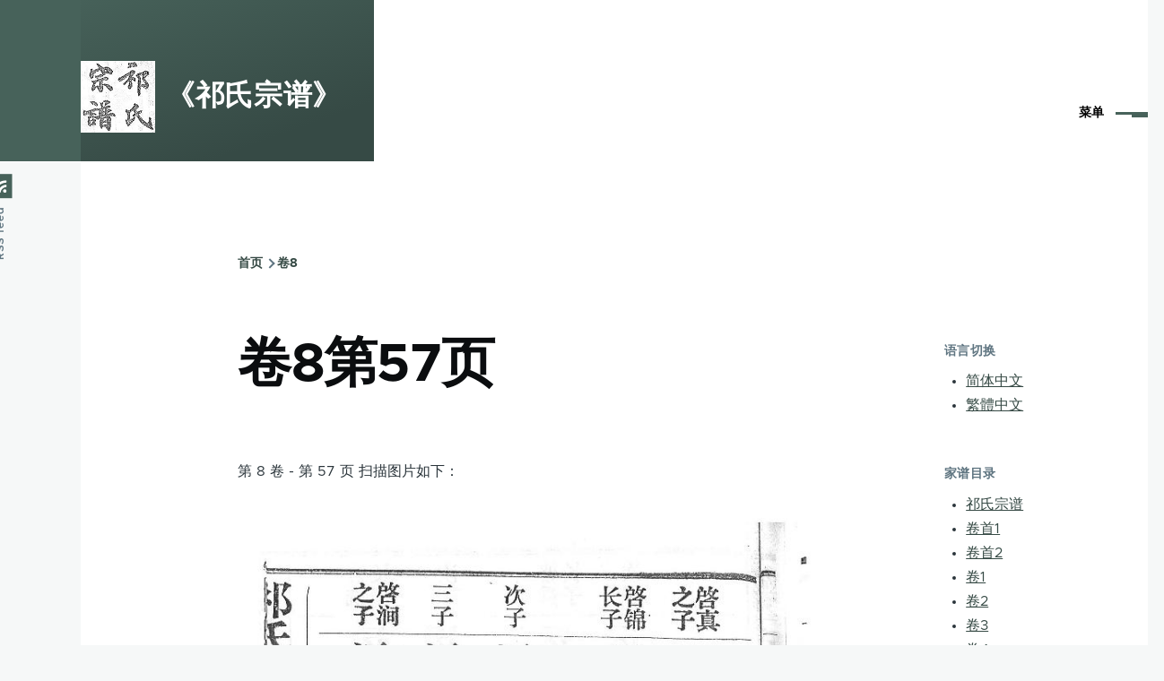

--- FILE ---
content_type: text/html; charset=UTF-8
request_url: https://jiapu.jamesqi.com/juan/8/ye/57
body_size: 7146
content:
<!DOCTYPE html>
<html lang="zh-hans" dir="ltr" style="--color--primary-hue:164;--color--primary-saturation:16%;--color--primary-lightness:33">
  <head>
    <meta charset="utf-8" />
<meta name="Generator" content="Drupal 10 (https://www.drupal.org)" />
<meta name="MobileOptimized" content="width" />
<meta name="HandheldFriendly" content="true" />
<meta name="viewport" content="width=device-width, initial-scale=1.0" />
<link rel="icon" href="/sites/jiapu.jamesqi.com/files/favicon.ico" type="image/vnd.microsoft.icon" />
<link rel="canonical" href="https://jiapu.jamesqi.com/juan/8/ye/57" />
<link rel="shortlink" href="https://jiapu.jamesqi.com/node/2908" />

    <title>卷8第57页 | 《祁氏宗谱》</title>
    <link rel="stylesheet" media="all" href="/sites/jiapu.jamesqi.com/files/css/css_IA88LA9C0M_595m5QE7FAjVdl2un_siA-lL8x43VWGk.css" />
<link rel="stylesheet" media="all" href="/sites/jiapu.jamesqi.com/files/css/css_fczyObREGmmEDotvsdAT5tsW-aICdvfdaqVsa7DrVzM.css" />

    
    
<link rel="preload" href="/core/themes/olivero/fonts/metropolis/Metropolis-Regular.woff2" as="font" type="font/woff2" crossorigin>
<link rel="preload" href="/core/themes/olivero/fonts/metropolis/Metropolis-SemiBold.woff2" as="font" type="font/woff2" crossorigin>
<link rel="preload" href="/core/themes/olivero/fonts/metropolis/Metropolis-Bold.woff2" as="font" type="font/woff2" crossorigin>
<link rel="preload" href="/core/themes/olivero/fonts/lora/lora-v14-latin-regular.woff2" as="font" type="font/woff2" crossorigin>
    <noscript><link rel="stylesheet" href="/core/themes/olivero/css/components/navigation/nav-primary-no-js.css?slc40n" />
</noscript>
<!-- baidu tongji start -->
<script>
var _hmt = _hmt || [];
(function() {
  var hm = document.createElement("script");
  hm.src = "//hm.baidu.com/hm.js?319f7715e00ca8383e1f8c642189583e";
  var s = document.getElementsByTagName("script")[0];
  s.parentNode.insertBefore(hm, s);
})();
</script>
<!-- baidu tongji end -->

<!-- baidu union start 2021-8-26 启优实验室 -->
<script>window.BAIDU_DUP_AUTO_AD = true;</script> 
<script type="text/javascript" src="//cpro.baidustatic.com/cpro/ui/cm.js"></script>
<!-- baidu union end -->

<!-- google analytics start -->
<!-- Global site tag (gtag.js) - Google Analytics -->
<script async src="https://www.googletagmanager.com/gtag/js?id=UA-241337-4"></script>
<script>
  window.dataLayer = window.dataLayer || [];
  function gtag(){dataLayer.push(arguments);}
  gtag('js', new Date());
ga('require', 'displayfeatures');//2020-4-9
  gtag('config', 'UA-241337-4');
</script>
<!-- google analytics end -->


<!-- adsense page level ads start -->
<!-- 2021-2-4 close, 2021-7-1 reopen 
<script data-ad-client="ca-pub-9094871827609791" async src="https://pagead2.googlesyndication.com/pagead/js/adsbygoogle.js"></script> -->
<script async src="https://pagead2.googlesyndication.com/pagead/js/adsbygoogle.js?client=ca-pub-9094871827609791" crossorigin="anonymous"></script>
<!-- adsense page level ads end -->

  </head>
  <body class="path-node page-node-type-qishizongpu">
        <a href="#main-content" class="visually-hidden focusable skip-link">
      跳转到主要内容
    </a>
    
      <div class="dialog-off-canvas-main-canvas" data-off-canvas-main-canvas>
    
<div id="page-wrapper" class="page-wrapper">
  <div id="page">

          <header id="header" class="site-header" data-drupal-selector="site-header" role="banner">

                <div class="site-header__fixable" data-drupal-selector="site-header-fixable">
          <div class="site-header__initial">
            <button class="sticky-header-toggle" data-drupal-selector="sticky-header-toggle" role="switch" aria-controls="site-header__inner" aria-label="固定头部" aria-checked="false">
              <span class="sticky-header-toggle__icon">
                <span></span>
                <span></span>
                <span></span>
              </span>
            </button>
          </div>

                    <div id="site-header__inner" class="site-header__inner" data-drupal-selector="site-header-inner">
            <div class="container site-header__inner__container">

              


<div id="block-olivero-subtheme-site-branding" class="settings-tray-editable site-branding block block-system block-system-branding-block" data-drupal-settingstray="editable">
  
    
    <div class="site-branding__inner">
          <a href="/" rel="home" class="site-branding__logo">
        <img src="/sites/jiapu.jamesqi.com/files/logo.png" alt="首页" />
      </a>
              <div class="site-branding__text">
        <div class="site-branding__name">
          <a href="/" title="首页" rel="home">《祁氏宗谱》</a>
        </div>
      </div>
      </div>
</div>

<div class="header-nav-overlay" data-drupal-selector="header-nav-overlay"></div>


                              <div class="mobile-buttons" data-drupal-selector="mobile-buttons">
                  <button class="mobile-nav-button" data-drupal-selector="mobile-nav-button" aria-label="主菜单" aria-controls="header-nav" aria-expanded="false">
                    <span class="mobile-nav-button__label">菜单</span>
                    <span class="mobile-nav-button__icon"></span>
                  </button>
                </div>

                <div id="header-nav" class="header-nav" data-drupal-selector="header-nav">
                  
<nav  id="block-olivero-subtheme-main-menu" class="settings-tray-editable primary-nav block block-menu navigation menu--main" data-drupal-settingstray="editable" aria-labelledby="block-olivero-subtheme-main-menu-menu" role="navigation">
            
  <h2 class="visually-hidden block__title" id="block-olivero-subtheme-main-menu-menu">主菜单</h2>
  
        


          
        
    <ul  class="menu primary-nav__menu primary-nav__menu--level-1" data-drupal-selector="primary-nav-menu--level-1">
            
                          
        
        
        <li class="primary-nav__menu-item primary-nav__menu-item--link primary-nav__menu-item--level-1">
                              
                      <a href="/" class="primary-nav__menu-link primary-nav__menu-link--link primary-nav__menu-link--level-1" data-drupal-selector="primary-nav-menu-link-has-children" data-drupal-link-system-path="&lt;front&gt;">            <span class="primary-nav__menu-link-inner primary-nav__menu-link-inner--level-1">首页</span>
          </a>

            
                  </li>
      
                          
        
        
        <li class="primary-nav__menu-item primary-nav__menu-item--link primary-nav__menu-item--level-1">
                              
                      <a href="/jiapumulu" title="家谱目录" class="primary-nav__menu-link primary-nav__menu-link--link primary-nav__menu-link--level-1" data-drupal-selector="primary-nav-menu-link-has-children" data-drupal-link-system-path="jiapumulu">            <span class="primary-nav__menu-link-inner primary-nav__menu-link-inner--level-1">家谱目录</span>
          </a>

            
                  </li>
      
                          
        
        
        <li class="primary-nav__menu-item primary-nav__menu-item--link primary-nav__menu-item--level-1">
                              
                      <a href="/shuoming" class="primary-nav__menu-link primary-nav__menu-link--link primary-nav__menu-link--level-1" data-drupal-selector="primary-nav-menu-link-has-children" data-drupal-link-system-path="node/2">            <span class="primary-nav__menu-link-inner primary-nav__menu-link-inner--level-1">说明文档</span>
          </a>

            
                  </li>
      
                          
        
        
        <li class="primary-nav__menu-item primary-nav__menu-item--link primary-nav__menu-item--level-1">
                              
                      <a href="/contact" title="" class="primary-nav__menu-link primary-nav__menu-link--link primary-nav__menu-link--level-1" data-drupal-selector="primary-nav-menu-link-has-children" data-drupal-link-system-path="contact">            <span class="primary-nav__menu-link-inner primary-nav__menu-link-inner--level-1">留言反馈</span>
          </a>

            
                  </li>
          </ul>
  


  </nav>


                  

  <div class="region region--secondary-menu">
    <div class="search-block-form settings-tray-editable block block-search-wide" data-drupal-selector="search-block-form" id="block-olivero-subtheme-search-form-wide" role="search" data-drupal-settingstray="editable">
  
    
      <button class="block-search-wide__button" aria-label="搜索表单" data-drupal-selector="block-search-wide-button">
      <svg xmlns="http://www.w3.org/2000/svg" width="22" height="23" viewBox="0 0 22 23">
  <path fill="currentColor" d="M21.7,21.3l-4.4-4.4C19,15.1,20,12.7,20,10c0-5.5-4.5-10-10-10S0,4.5,0,10s4.5,10,10,10c2.1,0,4.1-0.7,5.8-1.8l4.5,4.5c0.4,0.4,1,0.4,1.4,0S22.1,21.7,21.7,21.3z M10,18c-4.4,0-8-3.6-8-8s3.6-8,8-8s8,3.6,8,8S14.4,18,10,18z"/>
</svg>
      <span class="block-search-wide__button-close"></span>
    </button>

        <div class="block-search-wide__wrapper" data-drupal-selector="block-search-wide-wrapper" tabindex="-1">
      <div class="block-search-wide__container">
        <div class="block-search-wide__grid">
          <form action="/search/node" method="get" id="search-block-form" accept-charset="UTF-8" class="search-form search-block-form">
  <div class="js-form-item form-item js-form-type-search form-item-keys js-form-item-keys form-no-label">
      <label for="edit-keys" class="form-item__label visually-hidden">搜索</label>
        <input title="请输入您想搜索的关键词。" placeholder="按关键字或词搜索" data-drupal-selector="edit-keys" type="search" id="edit-keys" name="keys" value="" size="15" maxlength="128" class="form-search form-element form-element--type-search form-element--api-search" />

        </div>
<div data-drupal-selector="edit-actions" class="form-actions js-form-wrapper form-wrapper" id="edit-actions"><button class="button--primary search-form__submit button js-form-submit form-submit" data-drupal-selector="edit-submit" type="submit" id="edit-submit" value="搜索">
    <span class="icon--search"></span>
    <span class="visually-hidden">搜索</span>
</button>

</div>

</form>

        </div>
      </div>
    </div>
  </div>
<nav  id="block-olivero-subtheme-account-menu" class="settings-tray-editable block block-menu navigation menu--account secondary-nav" data-drupal-settingstray="editable" aria-labelledby="block-olivero-subtheme-account-menu-menu" role="navigation">
            
  <span class="visually-hidden" id="block-olivero-subtheme-account-menu-menu">User account menu</span>
  
        


          <ul class="menu secondary-nav__menu secondary-nav__menu--level-1">
            
                          
        
        
        <li class="secondary-nav__menu-item secondary-nav__menu-item--link secondary-nav__menu-item--level-1">
          <a href="/user/login" class="secondary-nav__menu-link secondary-nav__menu-link--link secondary-nav__menu-link--level-1" data-drupal-link-system-path="user/login">登录</a>

                  </li>
          </ul>
  


  </nav>

  </div>

                </div>
                          </div>
          </div>
        </div>
      </header>
    
    <div id="main-wrapper" class="layout-main-wrapper layout-container">
      <div id="main" class="layout-main">
        <div class="main-content">
          <a id="main-content" tabindex="-1"></a>
          
          <div class="main-content__container container">
            

  <div class="region region--highlighted grid-full layout--pass--content-medium">
    <div data-drupal-messages-fallback class="hidden messages-list"></div>

  </div>

            

  <div class="region region--breadcrumb grid-full layout--pass--content-medium">
    

<div id="block-olivero-subtheme-breadcrumbs" class="settings-tray-editable block block-system block-system-breadcrumb-block" data-drupal-settingstray="editable">
  
    
      <div class="block__content">
        <nav class="breadcrumb" role="navigation" aria-labelledby="system-breadcrumb">
    <h2 id="system-breadcrumb" class="visually-hidden">面包屑</h2>
    <div class="breadcrumb__content">
      <ol class="breadcrumb__list">
                  <li class="breadcrumb__item">
                          <a href="/" class="breadcrumb__link">首页</a>
                      </li>
                  <li class="breadcrumb__item">
                          <a href="/juan/8" class="breadcrumb__link">卷8</a>
                      </li>
              </ol>
    </div>
  </nav>

    </div>
  </div>

  </div>


                          <div class="sidebar-grid grid-full">
                <main role="main" class="site-main">
                  

  <div class="region region--content-above grid-full layout--pass--content-medium">
    


<div id="block-olivero-subtheme-page-title" class="block block-core block-page-title-block">
  
  

  <h1 class="title page-title">
卷8第57页
</h1>


  
</div>

  </div>

                  

  <div class="region region--content grid-full layout--pass--content-medium" id="content">
    

<div id="block-olivero-subtheme-responsive-bartik-system-main" class="block block-system block-system-main-block">
  
    
      <div class="block__content">
      

<article data-history-node-id="2908" role="article" class="node node--type-qishizongpu node--promoted node--view-mode-full">
  <header class="">
    
          
      </header>
  <div class="node__content">
            

<p>第 8 卷 - 第 57 页 扫描图片如下：</p>
<img src="/sites/jiapu.jamesqi.com/files/thumb/8/72b32a1f754ba1c09b3695e0cb6cde7f.jpg">第 8 卷 - 第 57 页</img>

<div class="views-element-container"><div class="view view-qishizongpu view-id-qishizongpu view-display-id-block_2 js-view-dom-id-4b5e1038a418ef9658adc99733df139d310e7b4880838d92313af5c4eb6f663c">
  
    
      
      <div class="view-content">
      




  <h3>导航：<a href="/juan/8">第8卷</a>，页数链接：</h3>
<div class="views-view-responsive-grid views-view-responsive-grid--horizontal" style="--views-responsive-grid--column-count:4;--views-responsive-grid--cell-min-width:100px;--views-responsive-grid--layout-gap:10px;">
      <div class="views-view-responsive-grid__item">
      <div class="views-view-responsive-grid__item-inner"><div class="views-field views-field-field-ye"><div class="field-content"><a href="/juan/8/ye/1">1</a></div></div></div>
    </div>
      <div class="views-view-responsive-grid__item">
      <div class="views-view-responsive-grid__item-inner"><div class="views-field views-field-field-ye"><div class="field-content"><a href="/juan/8/ye/2">2</a></div></div></div>
    </div>
      <div class="views-view-responsive-grid__item">
      <div class="views-view-responsive-grid__item-inner"><div class="views-field views-field-field-ye"><div class="field-content"><a href="/juan/8/ye/3">3</a></div></div></div>
    </div>
      <div class="views-view-responsive-grid__item">
      <div class="views-view-responsive-grid__item-inner"><div class="views-field views-field-field-ye"><div class="field-content"><a href="/juan/8/ye/4">4</a></div></div></div>
    </div>
      <div class="views-view-responsive-grid__item">
      <div class="views-view-responsive-grid__item-inner"><div class="views-field views-field-field-ye"><div class="field-content"><a href="/juan/8/ye/5">5</a></div></div></div>
    </div>
      <div class="views-view-responsive-grid__item">
      <div class="views-view-responsive-grid__item-inner"><div class="views-field views-field-field-ye"><div class="field-content"><a href="/juan/8/ye/6">6</a></div></div></div>
    </div>
      <div class="views-view-responsive-grid__item">
      <div class="views-view-responsive-grid__item-inner"><div class="views-field views-field-field-ye"><div class="field-content"><a href="/juan/8/ye/7">7</a></div></div></div>
    </div>
      <div class="views-view-responsive-grid__item">
      <div class="views-view-responsive-grid__item-inner"><div class="views-field views-field-field-ye"><div class="field-content"><a href="/juan/8/ye/8">8</a></div></div></div>
    </div>
      <div class="views-view-responsive-grid__item">
      <div class="views-view-responsive-grid__item-inner"><div class="views-field views-field-field-ye"><div class="field-content"><a href="/juan/8/ye/9">9</a></div></div></div>
    </div>
      <div class="views-view-responsive-grid__item">
      <div class="views-view-responsive-grid__item-inner"><div class="views-field views-field-field-ye"><div class="field-content"><a href="/juan/8/ye/10">10</a></div></div></div>
    </div>
      <div class="views-view-responsive-grid__item">
      <div class="views-view-responsive-grid__item-inner"><div class="views-field views-field-field-ye"><div class="field-content"><a href="/juan/8/ye/11">11</a></div></div></div>
    </div>
      <div class="views-view-responsive-grid__item">
      <div class="views-view-responsive-grid__item-inner"><div class="views-field views-field-field-ye"><div class="field-content"><a href="/juan/8/ye/12">12</a></div></div></div>
    </div>
      <div class="views-view-responsive-grid__item">
      <div class="views-view-responsive-grid__item-inner"><div class="views-field views-field-field-ye"><div class="field-content"><a href="/juan/8/ye/13">13</a></div></div></div>
    </div>
      <div class="views-view-responsive-grid__item">
      <div class="views-view-responsive-grid__item-inner"><div class="views-field views-field-field-ye"><div class="field-content"><a href="/juan/8/ye/14">14</a></div></div></div>
    </div>
      <div class="views-view-responsive-grid__item">
      <div class="views-view-responsive-grid__item-inner"><div class="views-field views-field-field-ye"><div class="field-content"><a href="/juan/8/ye/15">15</a></div></div></div>
    </div>
      <div class="views-view-responsive-grid__item">
      <div class="views-view-responsive-grid__item-inner"><div class="views-field views-field-field-ye"><div class="field-content"><a href="/juan/8/ye/16">16</a></div></div></div>
    </div>
      <div class="views-view-responsive-grid__item">
      <div class="views-view-responsive-grid__item-inner"><div class="views-field views-field-field-ye"><div class="field-content"><a href="/juan/8/ye/17">17</a></div></div></div>
    </div>
      <div class="views-view-responsive-grid__item">
      <div class="views-view-responsive-grid__item-inner"><div class="views-field views-field-field-ye"><div class="field-content"><a href="/juan/8/ye/18">18</a></div></div></div>
    </div>
      <div class="views-view-responsive-grid__item">
      <div class="views-view-responsive-grid__item-inner"><div class="views-field views-field-field-ye"><div class="field-content"><a href="/juan/8/ye/19">19</a></div></div></div>
    </div>
      <div class="views-view-responsive-grid__item">
      <div class="views-view-responsive-grid__item-inner"><div class="views-field views-field-field-ye"><div class="field-content"><a href="/juan/8/ye/20">20</a></div></div></div>
    </div>
      <div class="views-view-responsive-grid__item">
      <div class="views-view-responsive-grid__item-inner"><div class="views-field views-field-field-ye"><div class="field-content"><a href="/juan/8/ye/21">21</a></div></div></div>
    </div>
      <div class="views-view-responsive-grid__item">
      <div class="views-view-responsive-grid__item-inner"><div class="views-field views-field-field-ye"><div class="field-content"><a href="/juan/8/ye/22">22</a></div></div></div>
    </div>
      <div class="views-view-responsive-grid__item">
      <div class="views-view-responsive-grid__item-inner"><div class="views-field views-field-field-ye"><div class="field-content"><a href="/juan/8/ye/23">23</a></div></div></div>
    </div>
      <div class="views-view-responsive-grid__item">
      <div class="views-view-responsive-grid__item-inner"><div class="views-field views-field-field-ye"><div class="field-content"><a href="/juan/8/ye/24">24</a></div></div></div>
    </div>
      <div class="views-view-responsive-grid__item">
      <div class="views-view-responsive-grid__item-inner"><div class="views-field views-field-field-ye"><div class="field-content"><a href="/juan/8/ye/25">25</a></div></div></div>
    </div>
      <div class="views-view-responsive-grid__item">
      <div class="views-view-responsive-grid__item-inner"><div class="views-field views-field-field-ye"><div class="field-content"><a href="/juan/8/ye/26">26</a></div></div></div>
    </div>
      <div class="views-view-responsive-grid__item">
      <div class="views-view-responsive-grid__item-inner"><div class="views-field views-field-field-ye"><div class="field-content"><a href="/juan/8/ye/27">27</a></div></div></div>
    </div>
      <div class="views-view-responsive-grid__item">
      <div class="views-view-responsive-grid__item-inner"><div class="views-field views-field-field-ye"><div class="field-content"><a href="/juan/8/ye/28">28</a></div></div></div>
    </div>
      <div class="views-view-responsive-grid__item">
      <div class="views-view-responsive-grid__item-inner"><div class="views-field views-field-field-ye"><div class="field-content"><a href="/juan/8/ye/29">29</a></div></div></div>
    </div>
      <div class="views-view-responsive-grid__item">
      <div class="views-view-responsive-grid__item-inner"><div class="views-field views-field-field-ye"><div class="field-content"><a href="/juan/8/ye/30">30</a></div></div></div>
    </div>
      <div class="views-view-responsive-grid__item">
      <div class="views-view-responsive-grid__item-inner"><div class="views-field views-field-field-ye"><div class="field-content"><a href="/juan/8/ye/31">31</a></div></div></div>
    </div>
      <div class="views-view-responsive-grid__item">
      <div class="views-view-responsive-grid__item-inner"><div class="views-field views-field-field-ye"><div class="field-content"><a href="/juan/8/ye/32">32</a></div></div></div>
    </div>
      <div class="views-view-responsive-grid__item">
      <div class="views-view-responsive-grid__item-inner"><div class="views-field views-field-field-ye"><div class="field-content"><a href="/juan/8/ye/33">33</a></div></div></div>
    </div>
      <div class="views-view-responsive-grid__item">
      <div class="views-view-responsive-grid__item-inner"><div class="views-field views-field-field-ye"><div class="field-content"><a href="/juan/8/ye/34">34</a></div></div></div>
    </div>
      <div class="views-view-responsive-grid__item">
      <div class="views-view-responsive-grid__item-inner"><div class="views-field views-field-field-ye"><div class="field-content"><a href="/juan/8/ye/35">35</a></div></div></div>
    </div>
      <div class="views-view-responsive-grid__item">
      <div class="views-view-responsive-grid__item-inner"><div class="views-field views-field-field-ye"><div class="field-content"><a href="/juan/8/ye/36">36</a></div></div></div>
    </div>
      <div class="views-view-responsive-grid__item">
      <div class="views-view-responsive-grid__item-inner"><div class="views-field views-field-field-ye"><div class="field-content"><a href="/juan/8/ye/37">37</a></div></div></div>
    </div>
      <div class="views-view-responsive-grid__item">
      <div class="views-view-responsive-grid__item-inner"><div class="views-field views-field-field-ye"><div class="field-content"><a href="/juan/8/ye/38">38</a></div></div></div>
    </div>
      <div class="views-view-responsive-grid__item">
      <div class="views-view-responsive-grid__item-inner"><div class="views-field views-field-field-ye"><div class="field-content"><a href="/juan/8/ye/39">39</a></div></div></div>
    </div>
      <div class="views-view-responsive-grid__item">
      <div class="views-view-responsive-grid__item-inner"><div class="views-field views-field-field-ye"><div class="field-content"><a href="/juan/8/ye/40">40</a></div></div></div>
    </div>
      <div class="views-view-responsive-grid__item">
      <div class="views-view-responsive-grid__item-inner"><div class="views-field views-field-field-ye"><div class="field-content"><a href="/juan/8/ye/41">41</a></div></div></div>
    </div>
      <div class="views-view-responsive-grid__item">
      <div class="views-view-responsive-grid__item-inner"><div class="views-field views-field-field-ye"><div class="field-content"><a href="/juan/8/ye/42">42</a></div></div></div>
    </div>
      <div class="views-view-responsive-grid__item">
      <div class="views-view-responsive-grid__item-inner"><div class="views-field views-field-field-ye"><div class="field-content"><a href="/juan/8/ye/43">43</a></div></div></div>
    </div>
      <div class="views-view-responsive-grid__item">
      <div class="views-view-responsive-grid__item-inner"><div class="views-field views-field-field-ye"><div class="field-content"><a href="/juan/8/ye/44">44</a></div></div></div>
    </div>
      <div class="views-view-responsive-grid__item">
      <div class="views-view-responsive-grid__item-inner"><div class="views-field views-field-field-ye"><div class="field-content"><a href="/juan/8/ye/45">45</a></div></div></div>
    </div>
      <div class="views-view-responsive-grid__item">
      <div class="views-view-responsive-grid__item-inner"><div class="views-field views-field-field-ye"><div class="field-content"><a href="/juan/8/ye/46">46</a></div></div></div>
    </div>
      <div class="views-view-responsive-grid__item">
      <div class="views-view-responsive-grid__item-inner"><div class="views-field views-field-field-ye"><div class="field-content"><a href="/juan/8/ye/47">47</a></div></div></div>
    </div>
      <div class="views-view-responsive-grid__item">
      <div class="views-view-responsive-grid__item-inner"><div class="views-field views-field-field-ye"><div class="field-content"><a href="/juan/8/ye/48">48</a></div></div></div>
    </div>
      <div class="views-view-responsive-grid__item">
      <div class="views-view-responsive-grid__item-inner"><div class="views-field views-field-field-ye"><div class="field-content"><a href="/juan/8/ye/49">49</a></div></div></div>
    </div>
      <div class="views-view-responsive-grid__item">
      <div class="views-view-responsive-grid__item-inner"><div class="views-field views-field-field-ye"><div class="field-content"><a href="/juan/8/ye/50">50</a></div></div></div>
    </div>
      <div class="views-view-responsive-grid__item">
      <div class="views-view-responsive-grid__item-inner"><div class="views-field views-field-field-ye"><div class="field-content"><a href="/juan/8/ye/51">51</a></div></div></div>
    </div>
      <div class="views-view-responsive-grid__item">
      <div class="views-view-responsive-grid__item-inner"><div class="views-field views-field-field-ye"><div class="field-content"><a href="/juan/8/ye/52">52</a></div></div></div>
    </div>
      <div class="views-view-responsive-grid__item">
      <div class="views-view-responsive-grid__item-inner"><div class="views-field views-field-field-ye"><div class="field-content"><a href="/juan/8/ye/53">53</a></div></div></div>
    </div>
      <div class="views-view-responsive-grid__item">
      <div class="views-view-responsive-grid__item-inner"><div class="views-field views-field-field-ye"><div class="field-content"><a href="/juan/8/ye/54">54</a></div></div></div>
    </div>
      <div class="views-view-responsive-grid__item">
      <div class="views-view-responsive-grid__item-inner"><div class="views-field views-field-field-ye"><div class="field-content"><a href="/juan/8/ye/55">55</a></div></div></div>
    </div>
      <div class="views-view-responsive-grid__item">
      <div class="views-view-responsive-grid__item-inner"><div class="views-field views-field-field-ye"><div class="field-content"><a href="/juan/8/ye/56">56</a></div></div></div>
    </div>
      <div class="views-view-responsive-grid__item">
      <div class="views-view-responsive-grid__item-inner"><div class="views-field views-field-field-ye"><div class="field-content"><a href="/juan/8/ye/57">57</a></div></div></div>
    </div>
      <div class="views-view-responsive-grid__item">
      <div class="views-view-responsive-grid__item-inner"><div class="views-field views-field-field-ye"><div class="field-content"><a href="/juan/8/ye/58">58</a></div></div></div>
    </div>
      <div class="views-view-responsive-grid__item">
      <div class="views-view-responsive-grid__item-inner"><div class="views-field views-field-field-ye"><div class="field-content"><a href="/juan/8/ye/59">59</a></div></div></div>
    </div>
      <div class="views-view-responsive-grid__item">
      <div class="views-view-responsive-grid__item-inner"><div class="views-field views-field-field-ye"><div class="field-content"><a href="/juan/8/ye/60">60</a></div></div></div>
    </div>
      <div class="views-view-responsive-grid__item">
      <div class="views-view-responsive-grid__item-inner"><div class="views-field views-field-field-ye"><div class="field-content"><a href="/juan/8/ye/61">61</a></div></div></div>
    </div>
      <div class="views-view-responsive-grid__item">
      <div class="views-view-responsive-grid__item-inner"><div class="views-field views-field-field-ye"><div class="field-content"><a href="/juan/8/ye/62">62</a></div></div></div>
    </div>
      <div class="views-view-responsive-grid__item">
      <div class="views-view-responsive-grid__item-inner"><div class="views-field views-field-field-ye"><div class="field-content"><a href="/juan/8/ye/63">63</a></div></div></div>
    </div>
      <div class="views-view-responsive-grid__item">
      <div class="views-view-responsive-grid__item-inner"><div class="views-field views-field-field-ye"><div class="field-content"><a href="/juan/8/ye/64">64</a></div></div></div>
    </div>
      <div class="views-view-responsive-grid__item">
      <div class="views-view-responsive-grid__item-inner"><div class="views-field views-field-field-ye"><div class="field-content"><a href="/juan/8/ye/65">65</a></div></div></div>
    </div>
      <div class="views-view-responsive-grid__item">
      <div class="views-view-responsive-grid__item-inner"><div class="views-field views-field-field-ye"><div class="field-content"><a href="/juan/8/ye/66">66</a></div></div></div>
    </div>
      <div class="views-view-responsive-grid__item">
      <div class="views-view-responsive-grid__item-inner"><div class="views-field views-field-field-ye"><div class="field-content"><a href="/juan/8/ye/67">67</a></div></div></div>
    </div>
      <div class="views-view-responsive-grid__item">
      <div class="views-view-responsive-grid__item-inner"><div class="views-field views-field-field-ye"><div class="field-content"><a href="/juan/8/ye/68">68</a></div></div></div>
    </div>
      <div class="views-view-responsive-grid__item">
      <div class="views-view-responsive-grid__item-inner"><div class="views-field views-field-field-ye"><div class="field-content"><a href="/juan/8/ye/69">69</a></div></div></div>
    </div>
      <div class="views-view-responsive-grid__item">
      <div class="views-view-responsive-grid__item-inner"><div class="views-field views-field-field-ye"><div class="field-content"><a href="/juan/8/ye/70">70</a></div></div></div>
    </div>
      <div class="views-view-responsive-grid__item">
      <div class="views-view-responsive-grid__item-inner"><div class="views-field views-field-field-ye"><div class="field-content"><a href="/juan/8/ye/71">71</a></div></div></div>
    </div>
      <div class="views-view-responsive-grid__item">
      <div class="views-view-responsive-grid__item-inner"><div class="views-field views-field-field-ye"><div class="field-content"><a href="/juan/8/ye/72">72</a></div></div></div>
    </div>
      <div class="views-view-responsive-grid__item">
      <div class="views-view-responsive-grid__item-inner"><div class="views-field views-field-field-ye"><div class="field-content"><a href="/juan/8/ye/73">73</a></div></div></div>
    </div>
      <div class="views-view-responsive-grid__item">
      <div class="views-view-responsive-grid__item-inner"><div class="views-field views-field-field-ye"><div class="field-content"><a href="/juan/8/ye/74">74</a></div></div></div>
    </div>
      <div class="views-view-responsive-grid__item">
      <div class="views-view-responsive-grid__item-inner"><div class="views-field views-field-field-ye"><div class="field-content"><a href="/juan/8/ye/75">75</a></div></div></div>
    </div>
      <div class="views-view-responsive-grid__item">
      <div class="views-view-responsive-grid__item-inner"><div class="views-field views-field-field-ye"><div class="field-content"><a href="/juan/8/ye/76">76</a></div></div></div>
    </div>
      <div class="views-view-responsive-grid__item">
      <div class="views-view-responsive-grid__item-inner"><div class="views-field views-field-field-ye"><div class="field-content"><a href="/juan/8/ye/77">77</a></div></div></div>
    </div>
      <div class="views-view-responsive-grid__item">
      <div class="views-view-responsive-grid__item-inner"><div class="views-field views-field-field-ye"><div class="field-content"><a href="/juan/8/ye/78">78</a></div></div></div>
    </div>
      <div class="views-view-responsive-grid__item">
      <div class="views-view-responsive-grid__item-inner"><div class="views-field views-field-field-ye"><div class="field-content"><a href="/juan/8/ye/79">79</a></div></div></div>
    </div>
      <div class="views-view-responsive-grid__item">
      <div class="views-view-responsive-grid__item-inner"><div class="views-field views-field-field-ye"><div class="field-content"><a href="/juan/8/ye/80">80</a></div></div></div>
    </div>
      <div class="views-view-responsive-grid__item">
      <div class="views-view-responsive-grid__item-inner"><div class="views-field views-field-field-ye"><div class="field-content"><a href="/juan/8/ye/81">81</a></div></div></div>
    </div>
      <div class="views-view-responsive-grid__item">
      <div class="views-view-responsive-grid__item-inner"><div class="views-field views-field-field-ye"><div class="field-content"><a href="/juan/8/ye/82">82</a></div></div></div>
    </div>
      <div class="views-view-responsive-grid__item">
      <div class="views-view-responsive-grid__item-inner"><div class="views-field views-field-field-ye"><div class="field-content"><a href="/juan/8/ye/83">83</a></div></div></div>
    </div>
      <div class="views-view-responsive-grid__item">
      <div class="views-view-responsive-grid__item-inner"><div class="views-field views-field-field-ye"><div class="field-content"><a href="/juan/8/ye/84">84</a></div></div></div>
    </div>
      <div class="views-view-responsive-grid__item">
      <div class="views-view-responsive-grid__item-inner"><div class="views-field views-field-field-ye"><div class="field-content"><a href="/juan/8/ye/85">85</a></div></div></div>
    </div>
      <div class="views-view-responsive-grid__item">
      <div class="views-view-responsive-grid__item-inner"><div class="views-field views-field-field-ye"><div class="field-content"><a href="/juan/8/ye/86">86</a></div></div></div>
    </div>
      <div class="views-view-responsive-grid__item">
      <div class="views-view-responsive-grid__item-inner"><div class="views-field views-field-field-ye"><div class="field-content"><a href="/juan/8/ye/87">87</a></div></div></div>
    </div>
      <div class="views-view-responsive-grid__item">
      <div class="views-view-responsive-grid__item-inner"><div class="views-field views-field-field-ye"><div class="field-content"><a href="/juan/8/ye/88">88</a></div></div></div>
    </div>
      <div class="views-view-responsive-grid__item">
      <div class="views-view-responsive-grid__item-inner"><div class="views-field views-field-field-ye"><div class="field-content"><a href="/juan/8/ye/89">89</a></div></div></div>
    </div>
      <div class="views-view-responsive-grid__item">
      <div class="views-view-responsive-grid__item-inner"><div class="views-field views-field-field-ye"><div class="field-content"><a href="/juan/8/ye/90">90</a></div></div></div>
    </div>
      <div class="views-view-responsive-grid__item">
      <div class="views-view-responsive-grid__item-inner"><div class="views-field views-field-field-ye"><div class="field-content"><a href="/juan/8/ye/91">91</a></div></div></div>
    </div>
      <div class="views-view-responsive-grid__item">
      <div class="views-view-responsive-grid__item-inner"><div class="views-field views-field-field-ye"><div class="field-content"><a href="/juan/8/ye/92">92</a></div></div></div>
    </div>
      <div class="views-view-responsive-grid__item">
      <div class="views-view-responsive-grid__item-inner"><div class="views-field views-field-field-ye"><div class="field-content"><a href="/juan/8/ye/93">93</a></div></div></div>
    </div>
      <div class="views-view-responsive-grid__item">
      <div class="views-view-responsive-grid__item-inner"><div class="views-field views-field-field-ye"><div class="field-content"><a href="/juan/8/ye/94">94</a></div></div></div>
    </div>
      <div class="views-view-responsive-grid__item">
      <div class="views-view-responsive-grid__item-inner"><div class="views-field views-field-field-ye"><div class="field-content"><a href="/juan/8/ye/95">95</a></div></div></div>
    </div>
      <div class="views-view-responsive-grid__item">
      <div class="views-view-responsive-grid__item-inner"><div class="views-field views-field-field-ye"><div class="field-content"><a href="/juan/8/ye/96">96</a></div></div></div>
    </div>
      <div class="views-view-responsive-grid__item">
      <div class="views-view-responsive-grid__item-inner"><div class="views-field views-field-field-ye"><div class="field-content"><a href="/juan/8/ye/97">97</a></div></div></div>
    </div>
      <div class="views-view-responsive-grid__item">
      <div class="views-view-responsive-grid__item-inner"><div class="views-field views-field-field-ye"><div class="field-content"><a href="/juan/8/ye/98">98</a></div></div></div>
    </div>
      <div class="views-view-responsive-grid__item">
      <div class="views-view-responsive-grid__item-inner"><div class="views-field views-field-field-ye"><div class="field-content"><a href="/juan/8/ye/99">99</a></div></div></div>
    </div>
      <div class="views-view-responsive-grid__item">
      <div class="views-view-responsive-grid__item-inner"><div class="views-field views-field-field-ye"><div class="field-content"><a href="/juan/8/ye/100">100</a></div></div></div>
    </div>
      <div class="views-view-responsive-grid__item">
      <div class="views-view-responsive-grid__item-inner"><div class="views-field views-field-field-ye"><div class="field-content"><a href="/juan/8/ye/101">101</a></div></div></div>
    </div>
      <div class="views-view-responsive-grid__item">
      <div class="views-view-responsive-grid__item-inner"><div class="views-field views-field-field-ye"><div class="field-content"><a href="/juan/8/ye/102">102</a></div></div></div>
    </div>
      <div class="views-view-responsive-grid__item">
      <div class="views-view-responsive-grid__item-inner"><div class="views-field views-field-field-ye"><div class="field-content"><a href="/juan/8/ye/103">103</a></div></div></div>
    </div>
      <div class="views-view-responsive-grid__item">
      <div class="views-view-responsive-grid__item-inner"><div class="views-field views-field-field-ye"><div class="field-content"><a href="/juan/8/ye/104">104</a></div></div></div>
    </div>
      <div class="views-view-responsive-grid__item">
      <div class="views-view-responsive-grid__item-inner"><div class="views-field views-field-field-ye"><div class="field-content"><a href="/juan/8/ye/105">105</a></div></div></div>
    </div>
      <div class="views-view-responsive-grid__item">
      <div class="views-view-responsive-grid__item-inner"><div class="views-field views-field-field-ye"><div class="field-content"><a href="/juan/8/ye/106">106</a></div></div></div>
    </div>
      <div class="views-view-responsive-grid__item">
      <div class="views-view-responsive-grid__item-inner"><div class="views-field views-field-field-ye"><div class="field-content"><a href="/juan/8/ye/107">107</a></div></div></div>
    </div>
      <div class="views-view-responsive-grid__item">
      <div class="views-view-responsive-grid__item-inner"><div class="views-field views-field-field-ye"><div class="field-content"><a href="/juan/8/ye/108">108</a></div></div></div>
    </div>
      <div class="views-view-responsive-grid__item">
      <div class="views-view-responsive-grid__item-inner"><div class="views-field views-field-field-ye"><div class="field-content"><a href="/juan/8/ye/109">109</a></div></div></div>
    </div>
      <div class="views-view-responsive-grid__item">
      <div class="views-view-responsive-grid__item-inner"><div class="views-field views-field-field-ye"><div class="field-content"><a href="/juan/8/ye/110">110</a></div></div></div>
    </div>
      <div class="views-view-responsive-grid__item">
      <div class="views-view-responsive-grid__item-inner"><div class="views-field views-field-field-ye"><div class="field-content"><a href="/juan/8/ye/111">111</a></div></div></div>
    </div>
      <div class="views-view-responsive-grid__item">
      <div class="views-view-responsive-grid__item-inner"><div class="views-field views-field-field-ye"><div class="field-content"><a href="/juan/8/ye/112">112</a></div></div></div>
    </div>
      <div class="views-view-responsive-grid__item">
      <div class="views-view-responsive-grid__item-inner"><div class="views-field views-field-field-ye"><div class="field-content"><a href="/juan/8/ye/113">113</a></div></div></div>
    </div>
      <div class="views-view-responsive-grid__item">
      <div class="views-view-responsive-grid__item-inner"><div class="views-field views-field-field-ye"><div class="field-content"><a href="/juan/8/ye/114">114</a></div></div></div>
    </div>
      <div class="views-view-responsive-grid__item">
      <div class="views-view-responsive-grid__item-inner"><div class="views-field views-field-field-ye"><div class="field-content"><a href="/juan/8/ye/115">115</a></div></div></div>
    </div>
      <div class="views-view-responsive-grid__item">
      <div class="views-view-responsive-grid__item-inner"><div class="views-field views-field-field-ye"><div class="field-content"><a href="/juan/8/ye/116">116</a></div></div></div>
    </div>
      <div class="views-view-responsive-grid__item">
      <div class="views-view-responsive-grid__item-inner"><div class="views-field views-field-field-ye"><div class="field-content"><a href="/juan/8/ye/117">117</a></div></div></div>
    </div>
      <div class="views-view-responsive-grid__item">
      <div class="views-view-responsive-grid__item-inner"><div class="views-field views-field-field-ye"><div class="field-content"><a href="/juan/8/ye/118">118</a></div></div></div>
    </div>
      <div class="views-view-responsive-grid__item">
      <div class="views-view-responsive-grid__item-inner"><div class="views-field views-field-field-ye"><div class="field-content"><a href="/juan/8/ye/119">119</a></div></div></div>
    </div>
      <div class="views-view-responsive-grid__item">
      <div class="views-view-responsive-grid__item-inner"><div class="views-field views-field-field-ye"><div class="field-content"><a href="/juan/8/ye/120">120</a></div></div></div>
    </div>
      <div class="views-view-responsive-grid__item">
      <div class="views-view-responsive-grid__item-inner"><div class="views-field views-field-field-ye"><div class="field-content"><a href="/juan/8/ye/121">121</a></div></div></div>
    </div>
      <div class="views-view-responsive-grid__item">
      <div class="views-view-responsive-grid__item-inner"><div class="views-field views-field-field-ye"><div class="field-content"><a href="/juan/8/ye/122">122</a></div></div></div>
    </div>
      <div class="views-view-responsive-grid__item">
      <div class="views-view-responsive-grid__item-inner"><div class="views-field views-field-field-ye"><div class="field-content"><a href="/juan/8/ye/123">123</a></div></div></div>
    </div>
      <div class="views-view-responsive-grid__item">
      <div class="views-view-responsive-grid__item-inner"><div class="views-field views-field-field-ye"><div class="field-content"><a href="/juan/8/ye/124">124</a></div></div></div>
    </div>
      <div class="views-view-responsive-grid__item">
      <div class="views-view-responsive-grid__item-inner"><div class="views-field views-field-field-ye"><div class="field-content"><a href="/juan/8/ye/125">125</a></div></div></div>
    </div>
      <div class="views-view-responsive-grid__item">
      <div class="views-view-responsive-grid__item-inner"><div class="views-field views-field-field-ye"><div class="field-content"><a href="/juan/8/ye/126">126</a></div></div></div>
    </div>
      <div class="views-view-responsive-grid__item">
      <div class="views-view-responsive-grid__item-inner"><div class="views-field views-field-field-ye"><div class="field-content"><a href="/juan/8/ye/127">127</a></div></div></div>
    </div>
      <div class="views-view-responsive-grid__item">
      <div class="views-view-responsive-grid__item-inner"><div class="views-field views-field-field-ye"><div class="field-content"><a href="/juan/8/ye/128">128</a></div></div></div>
    </div>
  </div>

    </div>
  
      
          </div>
</div>


        
  <div class="field field--name-field-juan field--type-integer field--label-inline clearfix">
    <div class="field__label">卷数</div>
              <div class="field__item">8</div>
          </div>

  <div class="field field--name-field-ye field--type-integer field--label-inline clearfix">
    <div class="field__label">页数</div>
              <div class="field__item">57</div>
          </div>
<ul class="links inline">
          <li><a href="/user/login?destination=/juan/8/ye/57%23comment-form">登录</a> 发表评论</li>
      </ul>

<section data-drupal-selector="comments" class="comments">

  
  
  
</section>


  </div>


  
</article>

    </div>
  </div>

  </div>

                </main>

                


  <aside class="region region--sidebar">
    

<div class="language-switcher-language-url settings-tray-editable block block-language block-language-blocklanguage-interface" id="block-yuyanqiehuan" role="navigation" data-drupal-settingstray="editable">
  
      <h2 class="block__title">语言切换</h2>
    
      <div class="block__content">
      <ul class="links">
          <li hreflang="zh-hans" data-drupal-link-system-path="node/2908" class="is-active"><a href="/juan/8/ye/57" class="language-link is-active" hreflang="zh-hans" data-drupal-link-system-path="node/2908">简体中文</a></li>
          <li hreflang="zh-hant" data-drupal-link-system-path="node/2908"><a href="/zh-hant/juan/8/ye/57" class="language-link" hreflang="zh-hant" data-drupal-link-system-path="node/2908">繁體中文</a></li>
      </ul>
    </div>
  </div>


<div class="views-element-container settings-tray-editable block block-views block-views-blockjiapumulu-block-1" id="block-views-block-jiapumulu-block-1" data-drupal-settingstray="editable">
  
      <h2 class="block__title">家谱目录</h2>
    
      <div class="block__content">
      <div><div class="view view-jiapumulu view-id-jiapumulu view-display-id-block_1 js-view-dom-id-f5b0e5e2f6a0c06f1acec867ec7b384a4c9c29b8caaad6fd291cc0058b14c287">
  
    
      
      <div class="view-content">
      <div class="item-list">
  
  <ul>

          <li><div class="views-field views-field-title"><span class="field-content"><a href="/mulu" hreflang="zh-hans">祁氏宗谱</a></span></div></li>
          <li><div class="views-field views-field-title"><span class="field-content"><a href="/juan/101" hreflang="zh-hans">卷首1</a></span></div></li>
          <li><div class="views-field views-field-title"><span class="field-content"><a href="/juan/102" hreflang="zh-hans">卷首2</a></span></div></li>
          <li><div class="views-field views-field-title"><span class="field-content"><a href="/juan/1" hreflang="zh-hans">卷1</a></span></div></li>
          <li><div class="views-field views-field-title"><span class="field-content"><a href="/juan/2" hreflang="zh-hans">卷2</a></span></div></li>
          <li><div class="views-field views-field-title"><span class="field-content"><a href="/juan/3" hreflang="zh-hans">卷3</a></span></div></li>
          <li><div class="views-field views-field-title"><span class="field-content"><a href="/juan/4" hreflang="zh-hans">卷4</a></span></div></li>
          <li><div class="views-field views-field-title"><span class="field-content"><a href="/juan/5" hreflang="zh-hans">卷5</a></span></div></li>
          <li><div class="views-field views-field-title"><span class="field-content"><a href="/juan/6" hreflang="zh-hans">卷6</a></span></div></li>
          <li><div class="views-field views-field-title"><span class="field-content"><a href="/juan/7" hreflang="zh-hans">卷7</a></span></div></li>
          <li><div class="views-field views-field-title"><span class="field-content"><a href="/juan/8" hreflang="zh-hans">卷8</a></span></div></li>
          <li><div class="views-field views-field-title"><span class="field-content"><a href="/juan/9" hreflang="zh-hans">卷9</a></span></div></li>
          <li><div class="views-field views-field-title"><span class="field-content"><a href="/juan/10" hreflang="zh-hans">卷10</a></span></div></li>
          <li><div class="views-field views-field-title"><span class="field-content"><a href="/juan/11" hreflang="zh-hans">卷11</a></span></div></li>
          <li><div class="views-field views-field-title"><span class="field-content"><a href="/juan/12" hreflang="zh-hans">卷12</a></span></div></li>
          <li><div class="views-field views-field-title"><span class="field-content"><a href="/juan/13" hreflang="zh-hans">卷13</a></span></div></li>
          <li><div class="views-field views-field-title"><span class="field-content"><a href="/juan/14" hreflang="zh-hans">卷14</a></span></div></li>
          <li><div class="views-field views-field-title"><span class="field-content"><a href="/juan/15" hreflang="zh-hans">卷15</a></span></div></li>
          <li><div class="views-field views-field-title"><span class="field-content"><a href="/juan/16" hreflang="zh-hans">卷16</a></span></div></li>
          <li><div class="views-field views-field-title"><span class="field-content"><a href="/juan/17" hreflang="zh-hans">卷17</a></span></div></li>
          <li><div class="views-field views-field-title"><span class="field-content"><a href="/juan/18" hreflang="zh-hans">卷18</a></span></div></li>
          <li><div class="views-field views-field-title"><span class="field-content"><a href="/juan/19" hreflang="zh-hans">卷19</a></span></div></li>
          <li><div class="views-field views-field-title"><span class="field-content"><a href="/juan/20" hreflang="zh-hans">卷20</a></span></div></li>
          <li><div class="views-field views-field-title"><span class="field-content"><a href="/juan/21" hreflang="zh-hans">卷21</a></span></div></li>
          <li><div class="views-field views-field-title"><span class="field-content"><a href="/juan/22" hreflang="zh-hans">卷22</a></span></div></li>
          <li><div class="views-field views-field-title"><span class="field-content"><a href="/juan/23" hreflang="zh-hans">卷23</a></span></div></li>
          <li><div class="views-field views-field-title"><span class="field-content"><a href="/juan/24" hreflang="zh-hans">卷24</a></span></div></li>
          <li><div class="views-field views-field-title"><span class="field-content"><a href="/juan/25" hreflang="zh-hans">卷25</a></span></div></li>
          <li><div class="views-field views-field-title"><span class="field-content"><a href="/juan/26" hreflang="zh-hans">卷26</a></span></div></li>
    
  </ul>

</div>

    </div>
  
          </div>
</div>

    </div>
  </div>

  </aside>

              </div>
                        


  <div class="region region--content-below">
    <div class="search-block-form settings-tray-editable block block-search" data-drupal-selector="search-block-form-2" id="block-olivero-subtheme-responsive-bartik-search-form" role="search" data-drupal-settingstray="editable">
  
    
      <div class="content container-inline">
      <form action="/search/node" method="get" id="search-block-form--2" accept-charset="UTF-8" class="search-form search-block-form">
  <div class="js-form-item form-item js-form-type-search form-item-keys js-form-item-keys form-no-label">
      <label for="edit-keys--2" class="form-item__label visually-hidden">搜索</label>
        <input title="请输入您想搜索的关键词。" placeholder="按关键字或词搜索" data-drupal-selector="edit-keys" type="search" id="edit-keys--2" name="keys" value="" size="15" maxlength="128" class="form-search form-element form-element--type-search form-element--api-search" />

        </div>
<div data-drupal-selector="edit-actions" class="form-actions js-form-wrapper form-wrapper" id="edit-actions--2"><input class="button--primary search-form__submit button js-form-submit form-submit" data-drupal-selector="edit-submit" type="submit" id="edit-submit--2" value="搜索" />
</div>

</form>

    </div>
  </div>

  </div>

          </div>
        </div>
        <div class="social-bar">
          
<div class="social-bar__inner fixable">
  <div class="rotate">
    

<div id="block-olivero-subtheme-syndicate" role="complementary" class="settings-tray-editable block block-node block-node-syndicate-block" data-drupal-settingstray="editable">
  
    
      <div class="block__content">
      



<a href="/rss.xml" class="feed-icon">
  <span class="feed-icon__label">
    RSS feed
  </span>
  <span class="feed-icon__icon" aria-hidden="true">
    <svg xmlns="http://www.w3.org/2000/svg" width="14.2" height="14.2" viewBox="0 0 14.2 14.2">
  <path d="M4,12.2c0-2.5-3.9-2.4-3.9,0C0.1,14.7,4,14.6,4,12.2z M9.1,13.4C8.7,9,5.2,5.5,0.8,5.1c-1,0-1,2.7-0.1,2.7c3.1,0.3,5.5,2.7,5.8,5.8c0,0.7,2.1,0.7,2.5,0.3C9.1,13.7,9.1,13.6,9.1,13.4z M14.2,13.5c-0.1-3.5-1.6-6.9-4.1-9.3C7.6,1.7,4.3,0.2,0.8,0c-1,0-1,2.6-0.1,2.6c5.8,0.3,10.5,5,10.8,10.8C11.5,14.5,14.3,14.4,14.2,13.5z"/>
</svg>
  </span>
</a>

    </div>
  </div>

  </div>
</div>

        </div>
      </div>
    </div>

    <footer class="site-footer">
      <div class="site-footer__inner container">
        
        
      </div>
    </footer>

    <div class="overlay" data-drupal-selector="overlay"></div>

  </div>
</div>

  </div>

    
    <script type="application/json" data-drupal-selector="drupal-settings-json">{"path":{"baseUrl":"\/","scriptPath":null,"pathPrefix":"","currentPath":"node\/2908","currentPathIsAdmin":false,"isFront":false,"currentLanguage":"zh-hans"},"pluralDelimiter":"\u0003","suppressDeprecationErrors":true,"ajaxTrustedUrl":{"\/search\/node":true},"user":{"uid":0,"permissionsHash":"b8091d148e84422e143fc79f803e25d877e1e7a90401f5b25508f6d274dfb9c4"}}</script>
<script src="/sites/jiapu.jamesqi.com/files/js/js_subYntJeL_1Q2aWglkUF4OILBspMkMN6xJHK7MgirUU.js"></script>

<div style='width:100%; margin:0px auto; text-align:center;'>
    <p>2002-2023 v11.7 a-j-e-0</p>
    <form action='/clear-cache.php'>
<input type='submit' value='清理缓存'>
</form>
</div>
  </body>
</html>


--- FILE ---
content_type: text/html; charset=utf-8
request_url: https://www.google.com/recaptcha/api2/aframe
body_size: 260
content:
<!DOCTYPE HTML><html><head><meta http-equiv="content-type" content="text/html; charset=UTF-8"></head><body><script nonce="mH5lgRIgGBE9K3kY5A343w">/** Anti-fraud and anti-abuse applications only. See google.com/recaptcha */ try{var clients={'sodar':'https://pagead2.googlesyndication.com/pagead/sodar?'};window.addEventListener("message",function(a){try{if(a.source===window.parent){var b=JSON.parse(a.data);var c=clients[b['id']];if(c){var d=document.createElement('img');d.src=c+b['params']+'&rc='+(localStorage.getItem("rc::a")?sessionStorage.getItem("rc::b"):"");window.document.body.appendChild(d);sessionStorage.setItem("rc::e",parseInt(sessionStorage.getItem("rc::e")||0)+1);localStorage.setItem("rc::h",'1768713527280');}}}catch(b){}});window.parent.postMessage("_grecaptcha_ready", "*");}catch(b){}</script></body></html>